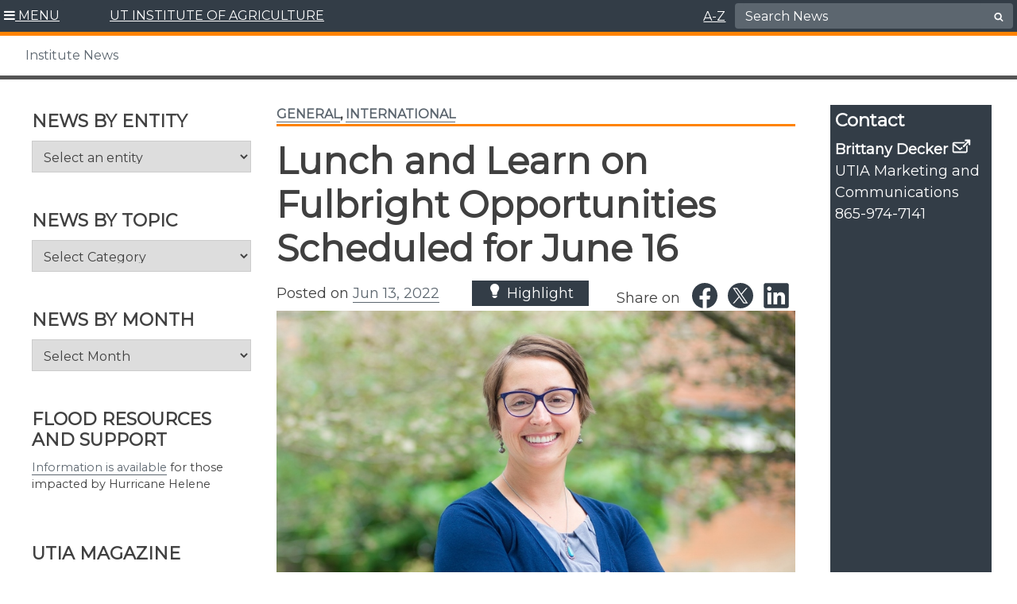

--- FILE ---
content_type: image/svg+xml
request_url: https://utianews.tennessee.edu/wp-content/themes/utia-wp-news-branding-2019/images/svgicons/news_email_link.svg
body_size: 724
content:
<?xml version="1.0" encoding="utf-8"?>
<!-- Generator: Adobe Illustrator 23.0.6, SVG Export Plug-In . SVG Version: 6.00 Build 0)  -->
<svg version="1.1" id="Layer_1" xmlns="http://www.w3.org/2000/svg" xmlns:xlink="http://www.w3.org/1999/xlink" x="0px" y="0px"
	 viewBox="0 0 483.25 357.89" style="enable-background:new 0 0 483.25 357.89;" xml:space="preserve">
<style type="text/css">
	.st0{fill:#FFFFFF;}
</style>
<g>
	<path class="st0" d="M469.92,131.84V32.28c0-1.48-0.16-2.96-0.45-4.42c-0.13-0.65-0.38-1.26-0.56-1.89
		c-0.23-0.78-0.41-1.56-0.72-2.32c-0.31-0.74-0.73-1.41-1.11-2.11c-0.32-0.59-0.58-1.21-0.96-1.77c-0.81-1.21-1.73-2.34-2.76-3.37
		c-0.02-0.02-0.03-0.04-0.05-0.06c-0.04-0.04-0.1-0.07-0.14-0.11c-1.01-0.99-2.11-1.9-3.29-2.69c-0.57-0.38-1.2-0.65-1.8-0.98
		c-0.69-0.38-1.35-0.79-2.08-1.1c-0.74-0.31-1.52-0.49-2.29-0.71c-0.64-0.19-1.26-0.44-1.92-0.57c-1.4-0.28-2.82-0.42-4.25-0.43
		c-0.06,0-0.11-0.02-0.17-0.02h-99.56c-12.45,0-22.55,10.1-22.55,22.55s10.1,22.55,22.55,22.55h45.13L282.04,165.73
		c-8.8,8.8-8.8,23.08,0,31.89c4.4,4.4,10.17,6.6,15.94,6.6c5.77,0,11.54-2.2,15.94-6.61l110.9-110.91v45.13
		c0,12.45,10.1,22.55,22.55,22.55C459.83,154.38,469.92,144.29,469.92,131.84z"/>
	<path class="st0" d="M361.36,182.06v117.07c0,6.31-5.14,11.45-11.45,11.45H62.36c-6.31,0-11.45-5.13-11.45-11.45V156.52
		l155.22,124.45L279,222.55c-4.73-2.2-9.11-5.19-12.91-8.99c-5.54-5.54-9.43-12.28-11.49-19.61l-48.47,38.86L56.18,112.57
		c1.79-1.15,3.9-1.84,6.18-1.84h242.79l34.17-34.17c0.74-0.74,2.16-2.11,3.51-3.41H62.36c-27.03,0-49.02,21.99-49.02,49.02v176.95
		c0,27.03,21.99,49.02,49.02,49.02h287.55c27.03,0,49.03-21.99,49.03-49.02V144.49L361.36,182.06z"/>
</g>
</svg>


--- FILE ---
content_type: image/svg+xml
request_url: https://utianews.tennessee.edu/wp-content/themes/utiav3/images/socialmedia/svg/youtube_icon.svg
body_size: 742
content:
<?xml version="1.0" encoding="utf-8"?>
<!-- Generator: Adobe Illustrator 24.0.2, SVG Export Plug-In . SVG Version: 6.00 Build 0)  -->
<svg version="1.1" id="Layer_1" xmlns="http://www.w3.org/2000/svg" xmlns:xlink="http://www.w3.org/1999/xlink" x="0px" y="0px"
	 viewBox="0 0 288 288" style="enable-background:new 0 0 288 288;" xml:space="preserve">
<style type="text/css">
	.st0{fill:#343E48;}
</style>
<g>
	<path class="st0" d="M237.47,154.56c-0.23,8.52-0.91,16.98-1.83,25.44c-0.59,5.34-1.84,10.46-4.11,15.3
		c-3.61,7.78-9.92,12.13-18.32,13.29c-8.05,1.14-16.19,1.13-24.29,1.34c-15.28,0.43-30.56,0.54-46.3,0.41
		c-16.82-0.41-34.12-0.87-51.39-1.76c-6.82-0.34-13.63-0.77-20.3-2.35c-4.74-1.12-8.78-3.44-12.08-6.96
		c-2.63-2.79-3.88-6.34-5.05-9.89c-1.75-5.2-2.19-10.6-2.61-16c-0.23-2.84-0.62-5.65-0.73-8.48c-0.13-4.24-0.17-8.47-0.14-12.72
		c0.07-7.97,0.05-15.96,0.37-23.93c0.36-8.35,1-16.66,2.39-24.9c0.84-4.94,2.32-9.75,5.02-13.96c3.21-4.96,7.98-8,13.69-9.53
		c3.3-0.88,6.7-1.07,10.08-1.21c32.05-1.45,64.1-1.37,96.17-0.15c10.91,0.41,21.83,0.91,32.69,1.83c4.56,0.4,8.97,1.35,12.93,3.78
		c4.7,2.89,7.84,6.98,9.74,12.12c2.29,6.15,3.06,12.57,3.47,19.05c0.34,5.15,0.56,10.32,0.79,15.47c0.07,1.56,0.05,3.11,0.03,4.67
		C237.63,141.79,237.63,148.18,237.47,154.56 M145.62,0C66.09-0.89,0.9,62.85,0.01,142.37C-0.89,221.9,62.84,287.1,142.38,288
		s144.72-62.85,145.61-142.38C288.89,66.1,225.16,0.9,145.62,0"/>
	<path class="st0" d="M124.83,116.83L124.83,116.83l-0.6,52.95c16.66-8.8,33.24-17.56,49.97-26.39
		C157.68,134.49,141.31,125.68,124.83,116.83z"/>
</g>
</svg>


--- FILE ---
content_type: application/javascript; charset=UTF-8
request_url: https://utianews.tennessee.edu/wp-content/themes/utia-wp-news-branding-2019/js/news.js?ver=1.1
body_size: 75
content:
/* script for news Entity functionality   */

var $j = jQuery.noConflict();

$j(function(){
    $j('.news-groups').on('change', function(e) {
        //entity selected chosen
        //check to make sure value !=='' 
        //open news url

        var news = $j(this).val();
        window.location = news;
        //alert(news);
    });
});